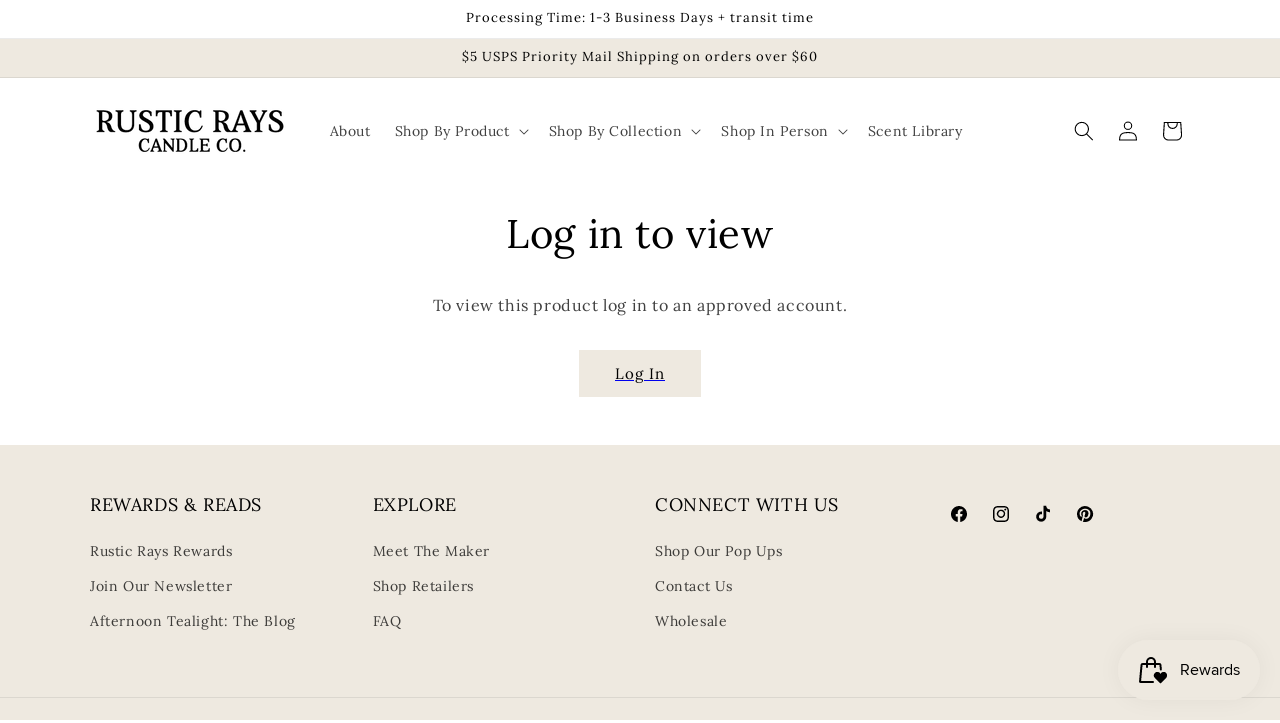

--- FILE ---
content_type: text/html; charset=utf-8
request_url: https://rusticrays.com/a/wsg/proxy/restricted-product?proxyUrl=%2Fa%2Fwsg%2Fproxy%2Frestricted-product
body_size: 430
content:


<script type="text/javascript">
   wsgRunProxy = true;
</script>
<link rel="stylesheet" href="https://www.wholesalegorilla.app/style/wsg-style.css">
<div class='wsg-proxy-container wsg-one-half'>
  <h1 class="wsg-center-all" data-translation-selector="logInToView"style="padding-top: 25px;">
    Log in to view
  </h1>
  <div class="wsgRedirectButtons wsg-center-all" >
    <p style="padding: 15px 0" data-translation-selector="logInForProduct">
      To view this product log in to an approved account.
    </p>
  <a 
    id="wsg-login-link" 
    href="/pages/ws-account-login"
  >
    <button 
      data-translation-selector="buttonLogin" 
      class="btn button wsg-button-fix"
    >
      Log In
    </button>
  </a>
  </div>
</div>

<style>.wsg-center-all {
  margin: 0 auto;
  text-align: center;
}
</style>
<script>
  const cleanedRootUrl = window.Shopify.routes.root.replace(/\//g, '');
  const linkElmId = "wsg-login-link";

  /* global
  cleanedRootUrl
  linkElmId
*/

/**
 * This module provides UI functionality for updating domain functionality.
 */
(function () {
  makeHrefMarketAware(cleanedRootUrl, linkElmId);
})();

/**
 *
 * Updates the link element href to include the market aware param when the
 * market is using subdomains setting for the url.
 *
 * @param {string} cleanedRootUrl The liquid root_url with out /
 * @param {string} linkId - The id of the element w/o #
 *
 * @returns void
 * */
function makeHrefMarketAware(cleanedRootUrl, linkId) {
  if (cleanedRootUrl?.length > 0) {
    /** @type {HTMLAnchorElement}**/
    const wsgLoginUrl = document.getElementById(linkId);

    /**@type {string} The current href attribute to be appended */
    const currentHrefAttr = wsgLoginUrl.getAttribute('href');

    // Update the href with the root url
    wsgLoginUrl.href = `/${cleanedRootUrl}${currentHrefAttr}`;
  }
}

</script>


--- FILE ---
content_type: application/javascript
request_url: https://assets.mailmunch.com/assets/form/index-53c9261b45d45c836a5458266ae9c6ce9dfd8ffb382ae723270819b9580c25b3.js
body_size: 4060
content:
"use strict";function _classCallCheck(e,t){if(!(e instanceof t))throw new TypeError("Cannot call a class as a function")}function _inherits(e,t){if("function"!=typeof t&&null!==t)throw new TypeError("Super expression must either be null or a function, not "+typeof t);e.prototype=Object.create(t&&t.prototype,{constructor:{value:e,enumerable:!1,writable:!0,configurable:!0}}),t&&(Object.setPrototypeOf?Object.setPrototypeOf(e,t):e.__proto__=t)}function loadFlatPicker(){return jQuery('<link href="https://a.mailmunch.co/assets/stylesheets/flatpickr/flatpickr.min.css" rel="stylesheet">').appendTo("head"),jQuery.getScript("https://a.mailmunch.co/assets/javascripts/flatpickr/flatpickr.js")}function loadPlugins(e){if(e)return jQuery('<link href="https://a.mailmunch.co/assets/stylesheets/flatpickr/monthselect.css" rel="stylesheet">').appendTo("head"),jQuery.getScript("https://a.mailmunch.co/assets/javascripts/flatpickr/monthselect.js")}function initDatePicker(){if(0!=jQuery("form.new-contact .input-field[data-type=date]").length){var e=!1;jQuery("form.new-contact .input-field[data-type=date]").each(function(t,i){if(!jQuery(i).data("date-format").includes("DD"))return e=!0,!1}),jQuery.when(loadFlatPicker(),loadPlugins(e),jQuery.Deferred(function(e){jQuery(e.resolve)})).done(function(){jQuery("form.new-contact .input-field[data-type=date]").each(function(e,t){var i=jQuery(t).data("date-format"),r=i.includes("-")?"-":"/",n=i.split(/[/-]+/).map(function(e){switch(e){case"MM":return"m";case"DD":return"d";case"YYYY":return"Y";case"YY":return"y";default:return e}}).join(r),a=jQuery(t).find("input[type=text]");a.mask(i.replace(/[A-Z]/g,"9"),{placeholder:i}),i.includes("DD")?flatpickr(a,{disableMobile:"true",dateFormat:n,allowInput:!0}):flatpickr(a,{disableMobile:"true",allowInput:!0,plugins:[new monthSelectPlugin({dateFormat:n})]})})})}}function isColorDarkOrLight(e){var t,i,r;return e.match(/^rgb/)?(t=(e=e.match(/^rgba?\((\d+),\s*(\d+),\s*(\d+)(?:,\s*(\d+(?:\.\d+)?))?\)$/))[1],i=e[2],r=e[3]):(t=(e=+("0x"+e.slice(1).replace(e.length<5&&/./g,"$&$&")))>>16,i=e>>8&255,r=255&e),Math.sqrt(t*t*.299+i*i*.587+r*r*.114)>127.5?"light":"dark"}function validateRecipient(e,t){e.hideError();var i="undefined"!=typeof widgetId?widgetId:"undefined"!=typeof documentId?documentId:null,r="undefined"!=typeof widgetId?"widget":"undefined"!=typeof documentId?"document":null,n="development"===environment?"http":"https";return new Promise(function(e,a){i&&r?jQuery.ajax({url:n+"://"+formsDomain+"/form/"+siteId+"/"+i+"/verify_email/"+t,method:"GET",dataType:"json",data:{resourceType:r},success:function(t){e(t)},error:function(e){a(e)}}):a("resourceId and resourceType are not present")})}function addDidYouMeanContent(e,t){var i=e.emailSlug,r=e.input[0].form.querySelector("#didYouMeanContent-"+i),n=[],a=" "+t+"?";r&&(n=r.getElementsByTagName("span")[0]);r?n.textContent=a:((r=document.createElement("div")).id="didYouMeanContent-"+i,r.style.color="#AA4442",r.style.marginTop="6px",r.style.position="relative",r.textContent="Did you mean",(n=document.createElement("span")).style.color="#6387F9",n.style.cursor="pointer",n.textContent=a,r.appendChild(n),e.input.parent().after(r)),window.frameElement&&window.resizeWidget(),n.onclick=function(){e.input.val(t),removeDidYouMeanContent(e),e.hideError()}}function checkLeadQualityPermissions(e){var t=!1;return e&&Object.values(e).forEach(function(e){e&&(t=!0)}),t}function checkGlobalLeadQualityPermission(){try{if(window.parent._mmunch.leadQuality)return!0}catch(e){}return!1}function validateEmailTypes(e,t){var i=!0,r="";return e.reject_disposable&&t.response.is_disposable?(i=!1,r="Disposable emails are not allowed."):e.reject_free_services&&t.response.is_free?(i=!1,r="Email address from this service is not allowed."):e.reject_role_based&&t.response.is_role&&(i=!1,r="This does not look like a personal email."),{valid:i,errorMessage:r}}function initializeLoading(e){var t=e.emailSlug,i="#000000";"dark"===isColorDarkOrLight(e.input[0].style["background-color"])&&(i="#FFFFFF");var r="emailFieldLoader-"+t;e.input.after("<div         id="+r+'        style="position: absolute; top: calc(50% - 21px); right: 18px"         class="lds-ring">           <div style="border-color: '+i+' transparent transparent transparent;"></div>           <div style="border-color: '+i+' transparent transparent transparent;"></div>           <div style="border-color: '+i+' transparent transparent transparent;"></div>           <div style="border-color: '+i+' transparent transparent transparent;"></div>       </div>')}function terminateLoading(e){var t=e.emailSlug,i=document.querySelector("#emailFieldLoader-"+t);i&&i.remove()}function removeDidYouMeanContent(e){var t=e.emailSlug;e.input[0].form.querySelector("#didYouMeanContent-"+t).remove()}function checkDidYouMeanContentUniqueness(e,t){var i=!0,r=e.input[0].form.querySelector("#didYouMeanContent-"+e.emailSlug);if(r){var n=r.getElementsByTagName("span")[0].textContent.split(/[ ?]/);n&&n.length&&n[1]&&n[1]===t.response.did_you_mean&&(i=!1)}return i}function updateSubmitButton(e,t){e[0].disabled=t,e[0]["pointer-events"]=t?"none":"auto",e[0].style.cursor=t?"not-allowed":"pointer"}var _createClass=function(){function e(e,t){for(var i=0;i<t.length;i++){var r=t[i];r.enumerable=r.enumerable||!1,r.configurable=!0,"value"in r&&(r.writable=!0),Object.defineProperty(e,r.key,r)}}return function(t,i,r){return i&&e(t.prototype,i),r&&e(t,r),t}}(),_get=function(e,t,i){for(var r=!0;r;){var n=e,a=t,s=i;r=!1,null===n&&(n=Function.prototype);var o=Object.getOwnPropertyDescriptor(n,a);if(o!==undefined){if("value"in o)return o.value;var l=o.get;return l===undefined?undefined:l.call(s)}var u=Object.getPrototypeOf(n);if(null===u)return undefined;e=u,t=a,i=s,r=!0,o=u=undefined}},Field=function(){function e(t){_classCallCheck(this,e),this.field=t,this.required=t.data("required"),this.type=t.data("type"),this.label=t.data("label"),this.name=t.data("name"),this.input=t.find("textarea").length>0?t.find("textarea"):t.find("input"),this.select=t.find("select"),this.error=t.find(".field-error")}return _createClass(e,[{key:"showError",value:function(e){this.error.html(e).show(),this.field.addClass("error-field")}},{key:"hideError",value:function(){this.error.hide(),this.field.removeClass("error-field")}},{key:"isValidText",value:function(e){return 0!=jQuery.trim(e).length}},{key:"isValidNumber",value:function(e){return jQuery.isNumeric(e)}},{key:"isValidEmail",value:function(e){return!!/^([a-zA-Z0-9_.+-`\xe2\u20ac\u2122'])+\@(([a-zA-Z0-9-])+\.)+([a-zA-Z0-9]{2,4})+$/.test(e)}},{key:"isValidCheckbox",value:function(e){return e.find("input:checked").length>0}},{key:"isValidDate",value:function(e,t){var i=-1==e.indexOf("-")?"/":"-",r=e.split(i);if(r.length!=t.split(i).length)return!1;var n=t.split(i),a=n.indexOf("DD"),s=n.indexOf("MM");if(n.indexOf("YYYY")>-1)var o=n.indexOf("YYYY");else o=n.indexOf("YY");var l=a>-1?r[a]:"01",u=s>-1?r[s]:"01",d=o>-1?"20"+r[o]:"2016",c=new Date(d+"/"+u+"/"+l);return c&&c.getMonth()+1==Number(u)&&c.getDate()==Number(l)&&c.getFullYear()==Number(d)}}]),e}(),formsDomain="forms.mailmunch.co",environment="production",EmailField=function(){function e(t){_classCallCheck(this,e),jQuery("<style>         .lds-ring {           display: inline-block;           position: relative;           width: 25px;           height: 25px;         }         .lds-ring div {           box-sizing: border-box;           display: block;           position: absolute;           width: 25px;           height: 25px;           margin: 8px;           border: 2px solid #cef;           border-radius: 50%;           animation: lds-ring 1.2s cubic-bezier(0.5, 0, 0.5, 1) infinite;         }         .lds-ring div:nth-child(1) {           animation-delay: -0.45s;         }         .lds-ring div:nth-child(2) {           animation-delay: -0.3s;         }         .lds-ring div:nth-child(3) {           animation-delay: -0.15s;         }         @keyframes lds-ring {           0% {             transform: rotate(0deg);           }           100% {             transform: rotate(360deg);           }         }       </style>").appendTo("head"),_get(Object.getPrototypeOf(e.prototype),"constructor",this).call(this,t);var i=this;this.input.keyup(function(){i.hideError()}),this.emailSlug=this.input[0].name,this.isRateLimitExceeded=!1}return _inherits(e,Field),_createClass(e,[{key:"validate",value:function(){var e=this,t=this.input.val(),i=this.isValidText(t),r=this.isValidEmail(t),n=!0;if(this.required&&!i)return this.showError(this.label+" is required"),Promise.resolve(!1);if((this.required||t.length>0)&&!r)return this.showError(this.label+" is invalid"),Promise.resolve(!1);if(!this.required&&!t.length)return Promise.resolve(!0);var a="undefined"!=typeof leadQuality?leadQuality:{},s=checkGlobalLeadQualityPermission(),o=checkLeadQualityPermissions(a);return!this.isRateLimitExceeded&&s&&o?new Promise(function(i,r){initializeLoading(e),validateRecipient(e,t).then(function(t){if(terminateLoading(e),t.success){var s=a.correct_typos&&t.response&&t.response.did_you_mean||!1;if(s&&(n=checkDidYouMeanContentUniqueness(e,t),addDidYouMeanContent(e,t.response.did_you_mean)),t.response){var o=validateEmailTypes(a,t);s&&o.valid?i(!n):o.valid?i(!0):(e.showError(o.errorMessage),i(!1))}else{var l=" ("+(t.response.reason||"Invalid Email")+")";e.showError(e.label+l),i(!1)}}else e.showError("Email Error"),r(!1)})["catch"](function(t){terminateLoading(e),t&&429===t.status?(e.isRateLimitExceeded=!0,i(!0)):(e.showError("Email Error"),r(t))})}):Promise.resolve(!0)}},{key:"value",value:function(){return this.input.val()}}]),e}(),TextField=function(){function e(t){_classCallCheck(this,e),_get(Object.getPrototypeOf(e.prototype),"constructor",this).call(this,t);var i=this;this.input.keyup(function(){i.hideError()})}return _inherits(e,Field),_createClass(e,[{key:"validate",value:function(){if(!this.required)return!0;var e=this.isValidText(this.input.val());return e||this.showError(this.label+" is required"),Promise.resolve(e)}},{key:"value",value:function(){return this.input.val()}}]),e}(),Checkbox=function(){function e(t){_classCallCheck(this,e),_get(Object.getPrototypeOf(e.prototype),"constructor",this).call(this,t);var i=this;this.input.click(function(){i.hideError()})}return _inherits(e,Field),_createClass(e,[{key:"validate",value:function(){if(!this.required)return!0;var e=this.isValidCheckbox(this.field);return e||this.showError(this.label+" is required"),Promise.resolve(e)}},{key:"value",value:function(){var e=[];return this.input.each(function(t,i){i.checked&&e.push(jQuery.trim(jQuery(i).parent().text()))}),e}}]),e}(),Dropdown=function(){function e(t){_classCallCheck(this,e),_get(Object.getPrototypeOf(e.prototype),"constructor",this).call(this,t);var i=this;this.select.change(function(){i.hideError()})}return _inherits(e,Field),_createClass(e,[{key:"validate",value:function(){if(!this.required)return!0;var e=this.isValidText(this.select.val());return e||this.showError(this.label+" is required"),Promise.resolve(e)}},{key:"value",value:function(){return this.select.val()}}]),e}(),HiddenField=function(){function e(t){_classCallCheck(this,e),_get(Object.getPrototypeOf(e.prototype),"constructor",this).call(this,t)}return _inherits(e,Field),_createClass(e,[{key:"validate",value:function(){return Promise.resolve(!0)}},{key:"value",value:function(){return this.input.val()}}]),e}(),DateField=function(){function e(t){_classCallCheck(this,e),this.dateFormat=t.data("date-format"),_get(Object.getPrototypeOf(e.prototype),"constructor",this).call(this,t);var i=this;this.input.keyup(function(){i.hideError()}),this.input.change(function(){i.hideError()})}return _inherits(e,Field),_createClass(e,[{key:"validate",value:function(){var e=this.isValidText(this.input.val()),t=!0;if(e)(t=this.isValidDate(this.input.val(),this.dateFormat))||this.showError(this.label+" is invalid");else{if(!this.required)return!0;this.showError(this.label+" is required")}return Promise.resolve(e&&t)}},{key:"value",value:function(){return this.input.val()}},{key:"meta",value:function(){return{date_format:this.dateFormat}}}]),e}(),NumberField=function(){function e(t){_classCallCheck(this,e),_get(Object.getPrototypeOf(e.prototype),"constructor",this).call(this,t);var i=this;this.input.keyup(function(){i.hideError()})}return _inherits(e,Field),_createClass(e,[{key:"validate",value:function(){if(!this.required)return!0;var e=this.isValidNumber(this.input.val());return e||this.showError(this.label+" is required"),Promise.resolve(e)}},{key:"value",value:function(){return this.input.val()}}]),e}(),BirthdayField=function(){function e(t){_classCallCheck(this,e),this.dateFormat=t.data("date-format"),_get(Object.getPrototypeOf(DateField.prototype),"constructor",this).call(this,t);var i=this;this.input.keyup(function(){i.hideError()}),this.input.change(function(){i.hideError()})}return _inherits(e,Field),_createClass(e,[{key:"validate",value:function(){var e=this.isValidText(this.input.val()),t=!0;if(e)(t=this.isValidDate(this.input.val(),this.dateFormat))||this.showError(this.label+" is invalid");else{if(!this.required)return!0;this.showError(this.label+" is required")}return Promise.resolve(e&&t)}},{key:"value",value:function(){return this.input.val()}},{key:"meta",value:function(){return{date_format:this.dateFormat}}}]),e}(),Form=function(){function e(t){_classCallCheck(this,e),this.el=t,this.emailField=null;var i=this,r=[];jQuery.each(jQuery(t).find(".input-field"),function(e,t){var n=jQuery(t),a=n.data("type");"email"==a?(i.emailField=new EmailField(n),r.push(i.emailField)):"text"==a?r.push(new TextField(n)):"number"==a?r.push(new NumberField(n)):"date"==a?r.push(new DateField(n)):"checkbox"==a?r.push(new Checkbox(n)):"dropdown"==a?r.push(new Dropdown(n)):"birthday"==a?r.push(new BirthdayField(n)):"hidden"==a&&r.push(new HiddenField(n))}),this.fields=r}return _createClass(e,[{key:"validate",value:function(){var e=this,t=!0,i=[];return new Promise(function(r){jQuery.each(e.fields,function(e,t){var r=t.validate();i.push(r)}),Promise.all(i).then(function(e){e.forEach(function(e){e||(t=e)}),r(t)})["catch"](function(){r(!1)})})}},{key:"getData",value:function(){return{email:this.emailField.value(),data:this.getFormData()}}},{key:"getFormData",value:function(){var e={};return jQuery.each(this.fields,function(t,i){e[i.name]={label:i.label,type:i.type,value:i.value(),data:i.meta&&i.meta()||{}}}),e}}]),e}(),MMForms=function e(t,i){_classCallCheck(this,e),initDatePicker();var r=jQuery("form.new-contact");r.submit(function(e){e.preventDefault();var n=r.find(":submit"),a=this,s=new Form(this);updateSubmitButton(n,!0),s.validate().then(function(e){if(e){if("1"==jQuery(a).attr("submitted"))return!1;jQuery(a).attr("submitted","1"),t(a,s.getData())}else i(a),updateSubmitButton(n,!1)})})};